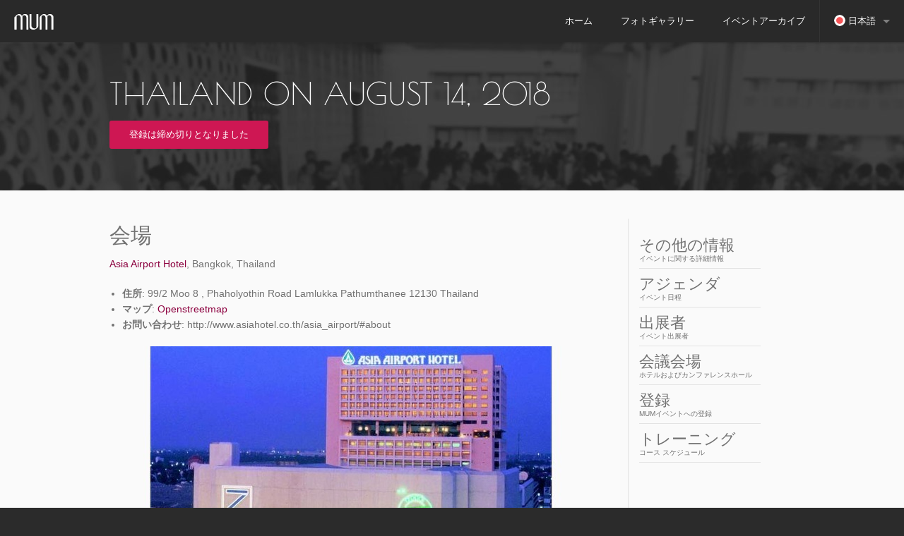

--- FILE ---
content_type: text/html; charset=UTF-8
request_url: https://mum.mikrotik.com/2018/TH/venue/JP
body_size: 4165
content:
<!DOCTYPE html>
<html class="no-js" lang="en">
<head>

<meta charset="utf-8" />
<meta name="viewport" content="width=device-width, initial-scale=1.0" />
<title>MUM - MikroTik User Meeting</title>
<meta property="og:image" content="/new_img/fb_mum.jpg" />
<meta property="og:title" content="MikroTik User Meeting" />
<meta property="og:description" content="MikroTik User Meeting (MUM) is a conference on MikroTik RouterOS software and RouterBoard hardware. Ask questions, listen to presentations, talk with specialists and see interesting technology demos by MikroTik and the users themselves - all here, at the MUM."/>

<link rel="icon" type="image/png" href="/img/favicon.png" />

<link href="https://fonts.googleapis.com/css?family=Oswald" rel="stylesheet" type="text/css">
<link href="https://fonts.googleapis.com/css?family=Poiret+One" rel="stylesheet" type="text/css">
<link rel="stylesheet" href="https://use.typekit.net/cfb3scy.css">

<link rel="stylesheet" href="/new_css/app.css" />
<link rel="stylesheet" href="/new_css/custom.css" />
<link rel="stylesheet" href="/new_css/leaflet.css" />

<script src="/js/jquery-default.js"></script>
<script src="/js/modernizr.js"></script>
<script src="/js/foundation5.min.js"></script>
<script src="/new_js/foundation.magellan.js"></script>

<script type="text/javascript" src="/new_js/leaflet.js"></script>
<script type="text/javascript" src="/new_js/overlap.js"></script>
<script async type="text/javascript" src="/new_js/jquery.sticky.js"></script>
<script async type="text/javascript" src="/new_js/app.js"></script>
<script type="text/javascript">

function PrintElem(elem){ Popup($(elem).html()); }
function Popup(data){
	mywin=window.open('','new div','height=400,width=600');
	mywin.document.write('<html><head><title>my div</title></head><body>'+data+'</body></html>');
	mywin.print();
	mywin.close();
	return true;
}

function scrollToElem(hash) {
	var pos = 60;
	if (typeof hash !== null && $(hash).length !== 0){
		$('html, body').animate({scrollTop: $(hash).offset().top - pos}, 500);
	}
}

$(document).ready(function () {
	$(window).on('load', function () {
		var url = window.location.href;
		if (window.location.hash) {
			var hashz = url.substring(url.indexOf("#"));
		}
		scrollToElem(hashz);
	});
});
</script>
<script type="text/javascript"> <!-- Facebook Pixel Code -->
!function(f,b,e,v,n,t,s)
{if(f.fbq)return;n=f.fbq=function(){n.callMethod?
n.callMethod.apply(n,arguments):n.queue.push(arguments)};
if(!f._fbq)f._fbq=n;n.push=n;n.loaded=!0;n.version='2.0';
n.queue=[];t=b.createElement(e);t.async=!0;
t.src=v;s=b.getElementsByTagName(e)[0];
s.parentNode.insertBefore(t,s)}(window, document,'script',
'https://connect.facebook.net/en_US/fbevents.js');
fbq('init', '1677903502494232');
fbq('track', 'PageView');
</script>
<link type="text/css" rel="stylesheet" href="https://api.tiles.mapbox.com/mapbox-gl-js/v0.23.0/mapbox-gl.css"/><script type="text/javascript" src="https://api.tiles.mapbox.com/mapbox-gl-js/v0.23.0/mapbox-gl.js"></script><link type="text/css" rel="stylesheet" href="/css/leaflet/1.5.1.min.css"/><script type="text/javascript" src="/js/leaflet/1.5.1.min.js"></script>
<noscript>
	<img height="1" width="1" style="display:none" src="https://www.facebook.com/tr?id=1677903502494232&ev=PageView&noscript=1"/>
</noscript>
<!-- End Facebook Pixel Code -->

</head>
<body>


<div style="position:fixed; z-index:999; margin-top:-60px;" data-magellan-expedition=""> 
		<nav class="top-bar" data-topbar role="navigation">
		  <ul style="cursor:pointer; z-index: 9999;" class="title-area">
			<li class="name">
			  <h1><a href="/"><img src="/img/logo.png" alt=""></a></h1>
			</li>
			 <!-- Remove the class "menu-icon" to get rid of menu icon. Take out "Menu" to just have icon alone -->
			<li class="toggle-topbar menu-icon"><a href="#"><span></span></a></li>
			
		  </ul>

		  <section class="top-bar-section">
			<ul class="right">
				<li><a href="/">ホーム</a></li>
				<li><a href="https://mum-gallery.mikrotik.com/" target="_blank">フォトギャラリー</a></li>
				<li><a href="/archive">イベントアーカイブ</a></li>
				<li class="divider"></li><li class="has-dropdown langs"><a href="#"><img src="https://mum.mikrotik.com/img/flags/jp.png" alt="日本語" /> 日本語</a><ul class="dropdown"><li><a href="https://mum.mikrotik.com/2018/TH/venue/ES"><img src="https://mum.mikrotik.com/img/flags/es.png" alt="スペイン語" /> スペイン語</a></li><li><a href="https://mum.mikrotik.com/2018/TH/venue/ID"><img src="https://mum.mikrotik.com/img/flags/id.png" alt="インドネシア語" /> インドネシア語</a></li><li><a href="https://mum.mikrotik.com/2018/TH/venue/RU"><img src="https://mum.mikrotik.com/img/flags/ru.png" alt="ロシア語" /> ロシア語</a></li><li><a href="https://mum.mikrotik.com/2018/TH/venue/EN"><img src="https://mum.mikrotik.com/img/flags/us.png" alt="英語" /> 英語</a></li><li><a href="https://mum.mikrotik.com/2018/TH/venue/PT"><img src="https://mum.mikrotik.com/img/flags/pt.png" alt="ポルトガル語" /> ポルトガル語</a></li><li><a href="https://mum.mikrotik.com/2018/TH/venue/AR"><img src="https://mum.mikrotik.com/img/flags/arab.png" alt="Arabic" /> Arabic</a></li><li><a href="https://mum.mikrotik.com/2018/TH/venue/FR"><img src="https://mum.mikrotik.com/img/flags/fr.png" alt="French" /> French</a></li></ul></li>
			</ul>
		  </section>
		</nav>
	</div>

<div class="fullWidth section_9">
		<div class="holder">
			<div class="row">
				<div class="large-12 columns">
					<h1>Thailand on August 14, 2018</h1>
				</div>
			</div>
			<div class="row">
				<div class="large-12 columns">
					<a href="#" class="button small radius register_mum">登録は締め切りとなりました</a>
				</div>
			</div>
	  	</div>
	</div>


		
			<div class="fullWidth section_10">
		<div class="row mobile_sidebar">
			<div class="large-12 columns show-for-small-only">
				<ul>
					 <li><a href="/2018/TH/info">その他の情報</a></li>
					 <li><a href="/2018/TH/agenda">アジェンダ</a></li>
					 <li><a href="/2018/TH/exhibitors">出展者</a></li>
					 <li><a href="/2018/TH/venue">会議会場</a></li>
					 <li><a href="/2018/TH/register">登録</a></li>
					 <li><a href="https://mikrotik.com/training/">トレーニング</a></li>
					
				</ul>
			</div>		
		</div>
		
		<div class="row">
			<div class="medium-9 columns">
			 <script type="text/javascript">
	$(document).ready(function () {
		let loc = [13.962055, 100.622698];
		let marker_content = '<b><a href=\"http://www.asiahotel.co.th/asia_airport/#about\">Asia Airport Hotel</a></b><br/> 99/2 Moo 8 , Phaholyothin Road Lamlukka Pathumthanee 12130 Thailand ';
		let map = L.map('map').setView(loc, 13);

		// copyright must be included!
		L.tileLayer('https://{s}.tile.openstreetmap.org/{z}/{x}/{y}.png', {
			attribution: '&copy; <a href="https://www.openstreetmap.org/copyright">OpenStreetMap</a> contributors'
		}).addTo(map);

		L.marker(loc).addTo(map)
			.bindPopup(marker_content)
			.openPopup();
	});
</script>

<h2>会場</h2>

<p><a href="http://www.asiahotel.co.th/asia_airport/#about">Asia Airport Hotel</a>, Bangkok, Thailand</p>

<ul>
	<li><b>住所</b>: 99/2 Moo 8 , Phaholyothin Road Lamlukka Pathumthanee 12130 Thailand</li>
	<li><b>マップ</b>: <a href="https://www.openstreetmap.org/?mlat=13.962055&mlon=100.622698#map=18/13.962055/100.622698">Openstreetmap</a></li>
	<li><b>お問い合わせ</b>: http://www.asiahotel.co.th/asia_airport/#about</li>
</ul>


<p><img src="https://i.mt.lv/cdn/mum_hotels/d3b0a9a0d65852cf1882215276665d3823f20807.jpg" /></p>


<div id='map'></div>


	<h2>宿泊</h2>
	<p><a href="http://www.asiahotel.co.th/asia_airport/#about">Asia Airport Hotel</a>, Bangkok, Thailand.</p>
	<p>
	We have negotiated special accommodation room rate for MUM Thailand 2018 attendees:
<br>
Executive room (Single or Twin) breakfast included - 72 USD room/night. 
<br>
Premier room (Single or Twin) breakfast included - 100 USD room/night.
<br>
<br>
Please contact hotel to reserve the room for your staying.
	</p>


 
			</div>
			<div class="medium-3 columns move">
				<div class="sidebar">
					<a  href="/2018/TH/info">その他の情報<div>イベントに関する詳細情報</div></a>
					<a  href="/2018/TH/agenda">アジェンダ<div>イベント日程</div></a>
					<a  href="/2018/TH/exhibitors">出展者<div>イベント出展者</div></a>
					<a  href="/2018/TH/venue">会議会場<div>ホテルおよびカンファレンスホール</div></a>
					<a  href="/2018/TH/register">登録<div>MUMイベントへの登録</div></a>
					<a  target ="_blank"  href="https://mikrotik.com/training/">トレーニング<div>コース スケジュール</div></a>
					
				</div>	
			</div>
		</div>
	</div>
		
		
<div class="fullWidth section_8">
			<footer>
				<div class="row">
					<div class="small-4 medium-2 columns">
						<h2>MikroTik</h2>
						<ul>
							<li><a href="http://www.mikrotik.com/">ホーム</a></li>
							<li><a href="http://www.mikrotik.com/aboutus">企業情報</a></li>
							<li><a href="http://www.mikrotik.com/ourcustomers.php">顧客</a></li>
							<li><a href="http://www.mikrotik.com/jobs">採用情報</a></li>
						</ul>
					</div>
					<div class="small-4 medium-2 columns">
						<h2>サポートを受ける</h2>
						<ul>
							<li><a href="http://www.mikrotik.com/support">サポートを受ける</a></li>
							<li><a href="http://forum.mikrotik.com/">フォーラム</a></li>
							<li><a href="http://wiki.mikrotik.com/wiki/Main_Page">Wiki</a></li>
							<li><a href="http://www.mikrotik.com/documentation">ドキュメンテーション</a></li>
							</ul>
					</div>
					<div class="small-4 medium-2 columns">
						<h2>その他</h2>
						<ul>
							<li><a href="http://routerboard.com/" target="_blank">RouterBoard</a></li>
							<li><a href="http://mum.mikrotik.com/" target="_blank">MUM</a></li>
							<li><a href="http://designs.mikrotik.com/" target="_blank">デザイン</a></li>
							<li><a href="https://www.youtube.com/user/mikrotikrouter/videos" target="_blank">YouTube</a></li>

					</ul>
					</div>
					<div class="small-12 medium-5 columns fl">
						<h2>ニュースレターにサインアップする</h2>
						<p>サインアップすると、RouterOS の新しいバージョン リリースに関する通知やその他の役立つ情報を受け取ることができます！ </p>
					  <div class="row collapse">
							<div class="large-12 columns end">
							 	<a href="//mikrotik.com/notifications" target="_blank"  class="button postfix subscr">Subscribe!</a>
							</div>
						  </div>

					<div class="row collapse"><div class="small-12 columns"><div id="message" style="display:none;" data-alert class="alert-box radius error"><a href="#" class="close">$times;</a></div></div></div>
					</div>
				</div>

				<div class="row">
					<div class="large-12 column"><hr /></div>
					<div class="small-4 medium-6  large-2 columns">
						<a href="#"><img src="/new_img/logo_white.png" alt="" /></a>
					</div>
					<div class="small-8 medium-6 large-2 columns text-right">
						<ul class="footer_soc">
							<li><a href="mailto:sales@mikrotik.com"><img class="rotate_s" src="/img/mail.png" alt=""></a></li>
							<li><a href="http://facebook.com/mikrotik"><img class="rotate_s" src="/img/facebook.png" alt=""></a></li>
							<li><a href="http://twitter.com/mikrotik_com"><img class="rotate_s" src="/img/twitter.png" alt=""></a></li>
						</ul>
					</div>
                    <div class="large-12 column show-for-medium-down"><hr/></div>
                    <div class="large-5 columns text-right">
                        <p style="margin:0; display:inline-block; padding-right: 15px;">MikroTik app</p>
                        <a href="https://itunes.apple.com/app/id1323064830" target="_blank"><img style="width:120px" src="/img/mt/v2/apple_outline.svg" alt="ios" /></a>
                        <a href="https://play.google.com/store/apps/details?id=com.mikrotik.android.tikapp" target="_blank"><img style="width:120px" src="/img/mt/v2/android_outline.svg" alt="anroid" /></a>
                    </div>
				</div>
	  	</footer>
	</div>

		

	

</body>
</html>


--- FILE ---
content_type: text/css
request_url: https://mum.mikrotik.com/new_css/custom.css
body_size: 4250
content:
@media print {
	 footer {display: none}
	 .top-bar-section {display: none}
	.sidebar {display: none}
	.mobile_sidebar  {display: none}
	.register_mum {display: none}
	img {width: 80%}
	.columns {width: 100%; display: block;}
	.dataTables_wrapper {width: 100% !important;}
	.remove_on_print {display: none; !important;}
}

.select2-selection {
	border: 1px solid #ccc !important;
	border-radius: 3px !important;
	padding: 0.1rem !important;
	height: 37px !important;
	font-size: 14px !important;
}

.select2-selection__rendered {
	line-height: 32px !important;
}

.select2-selection__arrow {
	height: 34px !important;
}

.input_error {
	background-color: #FFE9E9 !important;
}
.max-width {
	width: 100% !important;
}

/* Small screens */
@media only screen {
	.tk-myriad-pro {font-family: myriad-pro, sans-serif;}
    h1, h2, h3, h4, h4, h6 {font-family: 'Open Sans', arial, sans-serif;}
    .holder .large-12 h1 {text-transform:uppercase}
	ul {font-size:14px;}
	*:focus{outline:none}
	body {font-family: arial, sans-serif; background: #2b2b2b; padding-top:60px;}
	body, html {height:100%}
	a {-webkit-transition: color 0.2s ease-in-out;-moz-transition: color 0.2s ease-in-out;-ms-transition: color 0.2s ease-in-out;-o-transition: color 0.2s ease-in-out;transition: color 0.2s ease-in-out;}
	.section_1 h1 { font-size: 4em; line-height:60px;}
	.section_1 {background: #222222 none no-repeat center bottom;}

	.langs a img {margin-top:-3px; width: 16px;}

	/* div gap bug fix */
	.section_1 {margin-top:-2px}
	.light {font-weight:100;}
	.semibold {font-weight:600;}
	.fullWidth { width: 100%; margin-left: auto; margin-right: auto; max-width: initial;}
	.section_1, .section_1 a, .section_1 h1, .section_1 h3 { color:white; }
	[data-magellan-expedition], [data-magellan-expedition-clone] { padding:0; }
	.section_5, .section_6 {color:#dfdfdf; padding-bottom:45px;}
	.section_5 {background-image: url(/new_img/pat.png)}
	.section_5 p {font-size:1em; line-height:22px;}
	.section_5 h1, .section_6 h1 {color:#dfdfdf; font-size:4em; margin-top:12px; margin-left:-2px }
	.section_6 {background: url(/new_img/bg.jpg) no-repeat center; background-size: cover;}
	.event_wrap div {font-size:1em;}
	.event_wrap div:first-child {font-size:1.750em;	line-height:30px;}
	.event_wrap div:last-child {padding-left:2px; padding-right:11px; line-height:18px; margin-top: 3px;}
	.event_wrap {float:left; padding-top:0px;}
	.arrow1 {background:url(/new_img/arrow.png) no-repeat center; height:110px; width:14px; float:right}
	.e1 a, .e2 a {display:block; height:110px;}
	.fade{-webkit-transition: background 0.3s ease-in-out; -moz-transition: background 0.3s ease-in-out; -ms-transition: background 0.3s ease-in-out; -o-transition: background 0.3s ease-in-out; transition: background 0.3s ease-in-out;}
	.e1 {background:#7e0039;}
	.e1:hover, .e2:hover {background: #b40051}


    .live {background: #a60f48 url(../img/live2x.jpg) no-repeat top right !important; background-size:86px 32px !important}
    .live:hover {background: #b20d4b url(../img/live2x.jpg) no-repeat top right !important; background-size:86px 32px !important}


	.e2 {background:#8c003f;}
	.other_events.show-for-small-up .small_event {background:#222222; padding-left:17px; height:70px; width:100%; display:block; padding-right:15px;}
	.other_events.show-for-small-up .small_event:nth-child(odd) {background:#191919}
	.other_events.show-for-small-up .small_event:hover {background:#343434;}
	.other_events.show-for-small-up .small_event .small_event_wrap div:first-child {font-size:1.625em; line-height:24px; padding-top:14px;}
	.other_events.show-for-small-up .small_event .small_event_wrap div:last-child {padding-left:1px;}
	.small_event_wrap {float:left;}
	.small_event .arrow1 {height:70px;}
	#show_events {color:white; font-size:1.6em; padding-top:35px; height:90px; cursor: pointer; line-height: 20px; background:#191919;}
	#show_events:hover {background:#212121;}
	#more_events {display: none;}
	.top-bar {margin-top:-1px}
	a.videos {background: #cd2642 url(/new_img/you.png) no-repeat center 20px; }
	a.videos:hover {background: #e13451 url(/new_img/you.png) no-repeat center 20px; }
	a.slides {background: #a92763 url(/new_img/slides.png) no-repeat center 40px;}
	a.slides:hover {background: #c72c74 url(/new_img/slides.png) no-repeat center 40px}
	a.galleries {background: #8f2b9b url(/new_img/photos.png) no-repeat center 50px; margin-bottom:0 !important}
	a.galleries:hover {background: #b151bd url(/new_img/photos.png) no-repeat center 50px; margin-bottom:0 !important}
	.section_6 a {display:block; color:white; font-size:1.5em; text-align:center; padding:200px 15px 30px 15px; line-height:24px; margin-bottom:15px;}
	.section_7 {background: url(/new_img/map.jpg) center; height:450px}
	.section_7 .subsec {background: url(/new_img/tr_69.png); color: #262626; position: absolute; z-index: 6; margin-top:30px; padding-left:15px; padding-right:15px;}
	.section_7 .subsec h1 {color:#dfdfdf; font-size:4em; margin-top:12px; margin-left:-2px; text-transform: uppercase}
	.section_7 .subsec p {color:#dfdfdf; line-height:20px; font-size:0.875em}
	.section_7 .subsec a {color:#dfdfdf; line-height:20px; width:100%;}
	#Xmap {z-index:1; width:100%; height:430px}
	.archive-btn {background: #a92763}
	.archive-btn:hover {background: #c72c74}
	.subsec .button {width:100%;}
	footer {padding-top:40px; padding-bottom:24px;}
	footer h2, footer p {color:white; font-size:0.875em; line-height:18px}
	footer h2 {font-size:1.2em; line-height:24px; padding-bottom:0; font-family: 'Oswald', sans-serif; text-transform:uppercase}
	footer a, footer p {color:#A2A2A2; }
	footer a:hover {color:white}
	footer ul {list-style: none; margin:0; font-size:0.875em;}
	.footer_soc li {display:inline}
	.footer_soc {margin-top:8px}
	.rotate_s{-webkit-transition-duration: 0.3s; -moz-transition-duration: 0.3s;-o-transition-duration: 0.3s;transition-duration: 0.3s;-webkit-transition-property: -webkit-transform;-moz-transition-property: -moz-transform;-o-transition-property: -o-transform;transition-property: transform;   overflow:hidden;}
	.rotate_s:hover{-webkit-transform:rotate(15deg);-moz-transform:rotate(15deg);-o-transform:rotate(15deg);}
	footer hr {height:1px; border-color: #3a3a3a;}
	.subscr_input {background-color:#2a2a2a !important; color:#A2A2A2 !important; border-color: #8c003f !important;}
	.subscr_input:focus {outline:0px none; -webkit-box-shadow:none !important;  -moz-box-shadow:none !important; box-shadow:none !important;}
	.fl{margin-top:30px;}

	.mod ul li {font-size: 0.775em}
	.mod ul {list-style: none; margin-left:0}
	.mod h2 {font-size: 1em; font-weight:bold; color:white}
	.mod a {color:#A2A2A2}
	.mod a:hover {color:white}
	.mod {background:#262626; border:0;}
	.play {position:absolute; margin-left:116px; margin-top:-182px; color:white; font-size:2.2em}
	.mum_img {opacity: 0.8; filter: alpha(opacity=80);}
	.videof {padding:0; border:0; background:black;}
	.section_9 {background: url(/new_img/mum_reg.jpg) repeat-x; height:210px; display:table}
	.section_9 .holder {display: table-cell; vertical-align: middle;}
	.section_9 h1 {color:white; font-family: 'Poiret One', arial;}
	.register_mum, .register_mum2 {background:#ce1753; padding-top:0.85em !important; padding-bottom: 0.85em !important; min-width:100%}
	.register_mum:hover, .register_mum2:hover {background:#b31448;}
	.register_mum2 {background:#4B4B4B;}
	.section_10 {background: #FAFAFA; color:#727272; padding-top:0; padding-bottom:50px }
	.section_11 {background: #e7e7e7; color:#727272; padding-top:0; padding-bottom:50px }
	.section_10 p, .section_10 ul, .section_10 ol, .section_10 dl {background: #FAFAFA; font-size:0.875em}
	.section_10 h2, .section_10 h5 {color:#727272;}
	.section_10 h5 {padding-top:15px;}
	.th {background: white;}
	.exhibs li {font-size:12px; text-align: center}
	.section_11 p {background: #e7e7e7; font-size:0.875em}
	.section_11 h2 {color:#e7e7e7;}
	.sidebar {margin-top:16px; float:left;}
	.sidebar a {display:block; border-bottom:1px solid #e3e3e3; padding-top:12px; padding-bottom:8px; padding-right:12px; font-size:1.375em; line-height:20px; color:#727272}
	.sidebar a:hover { color:#3d3d3d}
	.sidebar div {font-size: 0.438em; line-height:10px; padding-top:4px}
	.move {position:absolute; z-index:-1; position:fixed; left:99999px;}
	.mobile_sidebar .large-12 {padding:0;}
	.mobile_sidebar ul {list-style:none; margin: 0 0 26px 0; background:#2a2a2a;}
	.mobile_sidebar li {font-size: 0.875em; background:#2d2d2d;}
	.mobile_sidebar li:nth-child(even) {background:#303030;}
	.mobile_sidebar li a {display:block; padding:14px 15px;  color:white;}
	.mobile_sidebar li a:hover {background: #424242}
	table {border-spacing:0;}
	td {border-top: 1px solid #dedede}
	td a {color:#af527c}
	.reg h4 {color:#6a6a6a; font-size:1.25em; margin-top:20px; margin-bottom:20px; padding-bottom:20px; border-bottom: 1px solid #d8d8d8; }
    .reg h2 {border-bottom: 1px solid #d8d8d8; padding-bottom:20px; margin-bottom: 40px;  margin-top:20px;}
	label {color:#727272;}
	.present {display:none}
	table.overview {width:100%; margin-top:40px}
	table.overview tbody td {background: #fafafa}
	table.overview thead th {background: #f0f0f0; color:#606060; font-weight:bold; border:0}
	table.overview thead {background: #f0f0f0;}
	table.overview tbody tr:first-child td {border:0;}
	.events .row > div a { color:white;}
	.events .row > .large-3 {background:#313131;}
	.events .row > .large-3:nth-child(odd) {background:#3d3d3d}
	.events .row > .large-3:hover {background:#b40051;}
	.all {padding-top: 20px; padding-bottom: 0}
	.nice {padding:0 15px}
    	.section_1 .title {padding: 30px 0 20px 15px}

	.top-bar-section > ul > .divider {    border-right: solid 1px rgba(51, 51, 51, 0.8);}
	[data-magellan-expedition]{background:transparent}
	.top-bar-section .divider {    border-top: solid 1px rgba(41, 41, 41, 0.8);}




    .languages li {margin-left: 4px}
    .languages li a img {width:40px}
    .languages {margin-left:0; margin-top:44px}
    .pay {background: #8c003f;}

    section:after { content: "."; display: block; height: 0; clear: both; visibility: hidden; }

    .section .zelect {
      display: inline-block;
      background-color: white;
      min-width: 300px;
      cursor: pointer;
      line-height: 36px;
      border: 1px solid #dbdece;
      border-radius: 6px;
      position: relative;
    }
    .section .zelected {
      font-weight: bold;
      padding-left: 10px;
    }
    .section .zelected.placeholder {
      color: #999f82;
    }
    .section .zelected:hover {
      border-color: #c0c4ab;
      box-shadow: inset 0px 5px 8px -6px #dbdece;
    }
   .section .zelect.open {
      border-bottom-left-radius: 0;
      border-bottom-right-radius: 0;
    }
    .section .dropdown {
      background-color: white;
      border-bottom-left-radius: 5px;
      border-bottom-right-radius: 5px;
      border: 1px solid #dbdece;
      border-top: none;
      position: absolute;
      left:-1px;
      right:-1px;
      top: 36px;
      z-index: 2;
      padding: 3px 5px 3px 3px;
    }
    .section .dropdown input {
      font-family: sans-serif;
      outline: none;
      font-size: 14px;
      border-radius: 4px;
      border: 1px solid #dbdece;
      box-sizing: border-box;
      width: 100%;
      padding: 7px 0 7px 10px;
    }
    .section .dropdown ol {
      padding: 0;
      margin: 3px 0 0 0;
      list-style-type: none;
      max-height: 150px;
      overflow-y: scroll;
    }
    .section .dropdown li {
      padding-left: 10px;
    }
    .section .dropdown li.current {
      background-color: #e9ebe1;
    }
    .section .dropdown .no-results {
      margin-left: 10px;
    }

    .userc48{
		background: #b8d1f3 !important;
	}

	.userc8{
		background: #e8b3b0 !important;
	}
	.trainer{
		background: #000000 !important;
	}
	.presenter{
		background: #b9eff9 !important;
	}


	.newadded{
		background: #00ff99 !important;
	}
	/* mapbox map */

	#map { display: block; width:100%; height: 300px}
	.mapboxgl-popup {
        max-width: 400px;
        font: 12px/20px Arial, Helvetica, sans-serif;
    }

   .marker {
    display: block;
    border: none;
    border-radius: 50%;
    cursor: pointer;
    padding: 0;
    background-size: 100%;
	}

    .e1 a, .e2 a {display: table-cell; vertical-align: middle;}
	.e1 { display: table;}

	.e2 { display: table;}
.other_events .swrap {display: table; width:50%; float: left;}
.other_events.show-for-large-up .small_event {display:table-cell !important; vertical-align:middle; padding-left:15px; padding-right:15px; padding-top:0 !important; float:none !important}
 .loader {

    border: 3px solid #f3f3f3;
    border-radius: 50%;
    border-top: 3px solid #009688;
    width: 50px !important;
    height: 50px !important;
    margin: auto !important;
    -webkit-animation: spin 2s linear infinite;
    animation: spin 2s linear infinite;
  }

  @-webkit-keyframes spin {
    0% { -webkit-transform: rotate(0deg); }
    100% { -webkit-transform: rotate(360deg); }
  }

  @keyframes spin {
    0% { transform: rotate(0deg); }
    100% { transform: rotate(360deg); }
  }


    .reg-option {background-color: #e9e9e9; border:1px solid #e5e5e5; padding:10px; margin-bottom: 10px; -webkit-border-radius:3px; border-radius: 3px;}
    .reg-option .register_mum2 {min-width:inherit}
    .reg-option-txt {font-size: 12px; padding: 20px 10px;}
    .reg-option-icon {margin-top: 15px;}
    .reg-option-icon img {width:58px;}
}
/* Define mobile styles */




/* min-width 641px, medium screens */
@media only screen and (min-width: 40.063em) {

    .languages {float:right; margin-bottom:0;}
    .languages li a img {width:30px}

	.top-bar {margin-top:0px}
	a.videos {background: #cd2642 url(/new_img/you.png) no-repeat center 50px; }
	a.slides {background: #a92763 url(/new_img/slides.png) no-repeat center 70px;}
	a.galleries {background: #8f2b9b url(/new_img/photos.png) no-repeat center 80px;}
	.section_6 a {display:block; color:white; font-size:1.5em; height:340px; text-align:center; padding:264px 15px 0 15px; line-height:24px; margin:0;}

	.section_7 {min-height:700px; background:#222222}
	.section_7 .subsec {background: url(/new_img/tr_69.png); color: #262626; position: absolute; z-index: 6; margin-top:30px; padding-left:15px; padding-right:15px;}
	.section_7 .subsec a {width:auto;}
	.section_6 {padding-bottom:75px;}

	.section_1 h1, .section_5 h1, .section_6 h1, .section_7 .subsec h1 {font-size:4.5em;}
	#Xmap {min-height:700px}
	.subsec .button {width:auto;}
	.fl{margin-top:0;}
	.move {position:static;}
	.section_10 {padding-top:40px;}
	.section_10 .medium-9 {border-right:1px solid #e3e3e3;}
	.section_11 {padding-top:40px;}
	.section_11 .medium-9 {border-right:1px solid #e3e3e3;}
	.reg h2 {margin-top:40px;}
	.register_mum, .register_mum2 {min-width:220px;}
	#reg_offer a {margin-right:20px;}
	.all {padding-top: 20px; padding-bottom:0}
}



/* min-width 641px and max-width 1024px, use when QAing tablet-only issues */
@media only screen and (min-width: 64.063em) {


}

/* min-width 1025px, large screens */
@media only screen and (min-width: 64.063em) {

	.section_1 h1 {font-size: 3.875em;}
	.section_1 {padding-bottom: 150px;}
    .section_1 .title {padding: 90px 0 70px 0}
	.section_1 {margin-top:0}
	.section_1 {background: #a3004a url(/new_img/top_bg.jpg) no-repeat center bottom; background-size: cover}
	.event_wrap {padding-top:0px; }
	.arrow1 {display: none}
	.e1 a, .e2 a {height:120px; overflow:hidden}
    .e1 {background: url(/new_img/calendar_bg.png); background-position:500px 0}
    .e2 {background: url(/new_img/calendar_bg.png); background-position:0px 0}
    .e1:first-child {background: #a60f48}
    .e1:first-child:hover {background: #b20d4b}



    .e1:hover, .e2:hover {background: url(/new_img/calendar_bg.png); background-position:250px 0}

	.other_events.show-for-large-up .swrap:nth-child(odd) .small_event {background:rgba(45,45,45,0.78); background-position:0 -120px}
	.other_events.show-for-large-up:nth-child(even) .swrap:nth-child(odd) .small_event:hover, .other_events.show-for-large-up:nth-child(even) .swrap:nth-child(even) .small_event:hover, .other_events.show-for-large-up .swrap .small_event:hover {background:rgba(35,35,35,0.85);}
	.other_events.show-for-large-up .small_event {background:rgba(35,35,35,0.78); height:80px; width:50%; float:left; display:block; padding-left:15px; padding-right:15px; padding-top: 29px;}
	.other_events.show-for-large-up .small_event div:first-child {font-size:0.938em; line-height:12px; font-weight:600}
	.other_events.show-for-large-up .small_event .light {font-size:0.75em; line-height:14px}
	.other_events.show-for-large-up:nth-child(even) .swrap:nth-child(even) .small_event {background: rgba(45,45,45,0.78);}
	.other_events.show-for-large-up:nth-child(even) .swrap:nth-child(odd) .small_event {background: rgba(35,35,35,0.78);}
	.section_5 h1, .section_6 h1 { margin-top:36px;}
	#reg_offer p {text-align:left}
	.all {padding-top: 40px; padding-bottom:50px;}
	.nice {padding:0 0}
}



/* min-width 1025px and max-width 1440px, use when QAing large screen-only issues */
@media only screen and (min-width: 64.063em) and (max-width: 90em) {



}




/* min-width 1441px, xlarge screens */
@media only screen and (min-width: 90.063em) {

	.section_1 h1 {font-size: 3.875em;}


}


/* min-width 1441px and max-width 1920px, use when QAing xlarge screen-only issues */
@media only screen and (min-width: 90.063em) and (max-width: 120em) {


}


 /* min-width 1921px, xxlarge screens */
@media only screen and (min-width: 120.063em) {



}


--- FILE ---
content_type: text/css
request_url: https://mum.mikrotik.com/new_css/leaflet.css
body_size: 3085
content:
/* required styles */

.leaflet-pane,
.leaflet-tile,
.leaflet-marker-icon,
.leaflet-marker-shadow,
.leaflet-tile-container,
.leaflet-pane > svg,
.leaflet-pane > canvas,
.leaflet-zoom-box,
.leaflet-image-layer,
.leaflet-layer {
	position: absolute;
	left: 0;
	top: 0;
}
.leaflet-container {
	overflow: hidden;
}
.leaflet-tile,
.leaflet-marker-icon,
.leaflet-marker-shadow {
	-webkit-user-select: none;
	-moz-user-select: none;
	user-select: none;
	-webkit-user-drag: none;
}
/* Safari renders non-retina tile on retina better with this, but Chrome is worse */
.leaflet-safari .leaflet-tile {
	image-rendering: -webkit-optimize-contrast;
}
/* hack that prevents hw layers "stretching" when loading new tiles */
.leaflet-safari .leaflet-tile-container {
	width: 1600px;
	height: 1600px;
	-webkit-transform-origin: 0 0;
}
.leaflet-marker-icon,
.leaflet-marker-shadow {
	display: block;
}
/* .leaflet-container svg: reset svg max-width decleration shipped in Joomla! (joomla.org) 3.x */
/* .leaflet-container img: map is broken in FF if you have max-width: 100% on tiles */
.leaflet-container .leaflet-overlay-pane svg,
.leaflet-container .leaflet-marker-pane img,
.leaflet-container .leaflet-shadow-pane img,
.leaflet-container .leaflet-tile-pane img,
.leaflet-container img.leaflet-image-layer {
	max-width: none !important;
}

.leaflet-container.leaflet-touch-zoom {
	-ms-touch-action: pan-x pan-y;
	touch-action: pan-x pan-y;
}
.leaflet-container.leaflet-touch-drag {
	-ms-touch-action: pinch-zoom;
}
.leaflet-container.leaflet-touch-drag.leaflet-touch-zoom {
	-ms-touch-action: none;
	touch-action: none;
}
.leaflet-container {
	-webkit-tap-highlight-color: transparent;
}
.leaflet-container a {
	-webkit-tap-highlight-color: rgba(51, 181, 229, 0.4);
}
.leaflet-tile {
	filter: inherit;
	visibility: hidden;
}
.leaflet-tile-loaded {
	visibility: inherit;
}
.leaflet-zoom-box {
	width: 0;
	height: 0;
	-moz-box-sizing: border-box;
	box-sizing: border-box;
	z-index: 800;
}
/* workaround for https://bugzilla.mozilla.org/show_bug.cgi?id=888319 */
.leaflet-overlay-pane svg {
	-moz-user-select: none;
}

.leaflet-pane         { z-index: 400; }

.leaflet-tile-pane    { z-index: 200; }
.leaflet-overlay-pane { z-index: 400; }
.leaflet-shadow-pane  { z-index: 500; }
.leaflet-marker-pane  { z-index: 600; }
.leaflet-tooltip-pane   { z-index: 650; }
.leaflet-popup-pane   { z-index: 700; }

.leaflet-map-pane canvas { z-index: 100; }
.leaflet-map-pane svg    { z-index: 200; }

.leaflet-vml-shape {
	width: 1px;
	height: 1px;
}
.lvml {
	behavior: url(#default#VML);
	display: inline-block;
	position: absolute;
}


/* control positioning */

.leaflet-control {
	position: relative;
	z-index: 800;
	pointer-events: visiblePainted; /* IE 9-10 doesn't have auto */
	pointer-events: auto;
}
.leaflet-top,
.leaflet-bottom {
	position: absolute;
	z-index: 1000;
	pointer-events: none;
}
.leaflet-top {
	top: 0;
}
.leaflet-right {
	right: 0;
}
.leaflet-bottom {
	bottom: 0;
}
.leaflet-left {
	left: 0;
}
.leaflet-control {
	float: left;
	clear: both;
}
.leaflet-right .leaflet-control {
	float: right;
}
.leaflet-top .leaflet-control {
	margin-top: 10px;
}
.leaflet-bottom .leaflet-control {
	margin-bottom: 10px;
}
.leaflet-left .leaflet-control {
	margin-left: 10px;
}
.leaflet-right .leaflet-control {
	margin-right: 10px;
}


/* zoom and fade animations */

.leaflet-fade-anim .leaflet-tile {
	will-change: opacity;
}
.leaflet-fade-anim .leaflet-popup {
	opacity: 0;
	-webkit-transition: opacity 0.2s linear;
	-moz-transition: opacity 0.2s linear;
	-o-transition: opacity 0.2s linear;
	transition: opacity 0.2s linear;
}
.leaflet-fade-anim .leaflet-map-pane .leaflet-popup {
	opacity: 1;
}
.leaflet-zoom-animated {
	-webkit-transform-origin: 0 0;
	-ms-transform-origin: 0 0;
	transform-origin: 0 0;
}
.leaflet-zoom-anim .leaflet-zoom-animated {
	will-change: transform;
}
.leaflet-zoom-anim .leaflet-zoom-animated {
	-webkit-transition: -webkit-transform 0.25s cubic-bezier(0,0,0.25,1);
	-moz-transition:    -moz-transform 0.25s cubic-bezier(0,0,0.25,1);
	-o-transition:      -o-transform 0.25s cubic-bezier(0,0,0.25,1);
	transition:         transform 0.25s cubic-bezier(0,0,0.25,1);
}
.leaflet-zoom-anim .leaflet-tile,
.leaflet-pan-anim .leaflet-tile {
	-webkit-transition: none;
	-moz-transition: none;
	-o-transition: none;
	transition: none;
}

.leaflet-zoom-anim .leaflet-zoom-hide {
	visibility: hidden;
}


/* cursors */

.leaflet-interactive {
	cursor: pointer;
}
.leaflet-grab {
	cursor: -webkit-grab;
	cursor:    -moz-grab;
}
.leaflet-crosshair,
.leaflet-crosshair .leaflet-interactive {
	cursor: crosshair;
}
.leaflet-popup-pane,
.leaflet-control {
	cursor: auto;
}
.leaflet-dragging .leaflet-grab,
.leaflet-dragging .leaflet-grab .leaflet-interactive,
.leaflet-dragging .leaflet-marker-draggable {
	cursor: move;
	cursor: -webkit-grabbing;
	cursor:    -moz-grabbing;
}

/* marker & overlays interactivity */
.leaflet-marker-icon,
.leaflet-marker-shadow,
.leaflet-image-layer,
.leaflet-pane > svg path,
.leaflet-tile-container {
	pointer-events: none;
}

.leaflet-marker-icon.leaflet-interactive,
.leaflet-image-layer.leaflet-interactive,
.leaflet-pane > svg path.leaflet-interactive {
	pointer-events: visiblePainted; /* IE 9-10 doesn't have auto */
	pointer-events: auto;
}

/* visual tweaks */

.leaflet-container {
	background: #ddd;
	outline: 0;
}
.leaflet-container a {
	color: #0078A8;
}
.leaflet-container a.leaflet-active {
	outline: 2px solid orange;
}
.leaflet-zoom-box {
	border: 2px dotted #38f;
	background: rgba(255,255,255,0.5);
}


/* general typography */
.leaflet-container {
	font: 12px/1.5 "Helvetica Neue", Arial, Helvetica, sans-serif;
}


/* general toolbar styles */

.leaflet-bar {
	box-shadow: 0 1px 5px rgba(0,0,0,0.65);
	border-radius: 4px;
}
.leaflet-bar a,
.leaflet-bar a:hover {
	background-color: #fff;
	border-bottom: 1px solid #ccc;
	width: 26px;
	height: 26px;
	line-height: 26px;
	display: block;
	text-align: center;
	text-decoration: none;
	color: black;
}
.leaflet-bar a,
.leaflet-control-layers-toggle {
	background-position: 50% 50%;
	background-repeat: no-repeat;
	display: block;
}
.leaflet-bar a:hover {
	background-color: #f4f4f4;
}
.leaflet-bar a:first-child {
	border-top-left-radius: 4px;
	border-top-right-radius: 4px;
}
.leaflet-bar a:last-child {
	border-bottom-left-radius: 4px;
	border-bottom-right-radius: 4px;
	border-bottom: none;
}
.leaflet-bar a.leaflet-disabled {
	cursor: default;
	background-color: #f4f4f4;
	color: #bbb;
}

.leaflet-touch .leaflet-bar a {
	width: 30px;
	height: 30px;
	line-height: 30px;
}
.leaflet-touch .leaflet-bar a:first-child {
	border-top-left-radius: 2px;
	border-top-right-radius: 2px;
}
.leaflet-touch .leaflet-bar a:last-child {
	border-bottom-left-radius: 2px;
	border-bottom-right-radius: 2px;
}

/* zoom control */

.leaflet-control-zoom-in,
.leaflet-control-zoom-out {
	font: bold 18px 'Lucida Console', Monaco, monospace;
	text-indent: 1px;
}

.leaflet-touch .leaflet-control-zoom-in, .leaflet-touch .leaflet-control-zoom-out  {
	font-size: 22px;
}


/* layers control */

.leaflet-control-layers {
	box-shadow: 0 1px 5px rgba(0,0,0,0.4);
	background: #fff;
	border-radius: 5px;
}
.leaflet-control-layers-toggle {
	background-image: url(images/layers.png);
	width: 36px;
	height: 36px;
}
.leaflet-retina .leaflet-control-layers-toggle {
	background-image: url(images/layers-2x.png);
	background-size: 26px 26px;
}
.leaflet-touch .leaflet-control-layers-toggle {
	width: 44px;
	height: 44px;
}
.leaflet-control-layers .leaflet-control-layers-list,
.leaflet-control-layers-expanded .leaflet-control-layers-toggle {
	display: none;
}
.leaflet-control-layers-expanded .leaflet-control-layers-list {
	display: block;
	position: relative;
}
.leaflet-control-layers-expanded {
	padding: 6px 10px 6px 6px;
	color: #333;
	background: #fff;
}
.leaflet-control-layers-scrollbar {
	overflow-y: scroll;
	overflow-x: hidden;
	padding-right: 5px;
}
.leaflet-control-layers-selector {
	margin-top: 2px;
	position: relative;
	top: 1px;
}
.leaflet-control-layers label {
	display: block;
}
.leaflet-control-layers-separator {
	height: 0;
	border-top: 1px solid #ddd;
	margin: 5px -10px 5px -6px;
}

/* Default icon URLs */
.leaflet-default-icon-path {
	background-image: url(images/marker-icon.png);
}


/* attribution and scale controls */

.leaflet-container .leaflet-control-attribution {
	background: #fff;
	background: rgba(255, 255, 255, 0.7);
	margin: 0;
}
.leaflet-control-attribution,
.leaflet-control-scale-line {
	padding: 0 5px;
	color: #333;
}
.leaflet-control-attribution a {
	text-decoration: none;
}
.leaflet-control-attribution a:hover {
	text-decoration: underline;
}
.leaflet-container .leaflet-control-attribution,
.leaflet-container .leaflet-control-scale {
	font-size: 11px;
}
.leaflet-left .leaflet-control-scale {
	margin-left: 5px;
}
.leaflet-bottom .leaflet-control-scale {
	margin-bottom: 5px;
}
.leaflet-control-scale-line {
	border: 2px solid #777;
	border-top: none;
	line-height: 1.1;
	padding: 2px 5px 1px;
	font-size: 11px;
	white-space: nowrap;
	overflow: hidden;
	-moz-box-sizing: border-box;
	box-sizing: border-box;

	background: #fff;
	background: rgba(255, 255, 255, 0.5);
}
.leaflet-control-scale-line:not(:first-child) {
	border-top: 2px solid #777;
	border-bottom: none;
	margin-top: -2px;
}
.leaflet-control-scale-line:not(:first-child):not(:last-child) {
	border-bottom: 2px solid #777;
}

.leaflet-touch .leaflet-control-attribution,
.leaflet-touch .leaflet-control-layers,
.leaflet-touch .leaflet-bar {
	box-shadow: none;
}
.leaflet-touch .leaflet-control-layers,
.leaflet-touch .leaflet-bar {
	border: 2px solid rgba(0,0,0,0.2);
	background-clip: padding-box;
}


/* popup */

.leaflet-popup {
	position: absolute;
	text-align: center;
	margin-bottom: 20px;
}
.leaflet-popup-content-wrapper {
	padding: 1px;
	text-align: left;
	border-radius: 12px;
}
.leaflet-popup-content {
	margin: 13px 19px;
	line-height: 1.4;
}
.leaflet-popup-content p {
	margin: 18px 0;
}
.leaflet-popup-tip-container {
	width: 40px;
	height: 20px;
	position: absolute;
	left: 50%;
	margin-left: -20px;
	overflow: hidden;
	pointer-events: none;
}
.leaflet-popup-tip {
	width: 17px;
	height: 17px;
	padding: 1px;

	margin: -10px auto 0;

	-webkit-transform: rotate(45deg);
	-moz-transform: rotate(45deg);
	-ms-transform: rotate(45deg);
	-o-transform: rotate(45deg);
	transform: rotate(45deg);
}
.leaflet-popup-content-wrapper,
.leaflet-popup-tip {
	background: white;
	color: #333;
	box-shadow: 0 3px 14px rgba(0,0,0,0.4);
}
.leaflet-container a.leaflet-popup-close-button {
	position: absolute;
	top: 0;
	right: 0;
	padding: 4px 4px 0 0;
	border: none;
	text-align: center;
	width: 18px;
	height: 14px;
	font: 16px/14px Tahoma, Verdana, sans-serif;
	color: #c3c3c3;
	text-decoration: none;
	font-weight: bold;
	background: transparent;
}
.leaflet-container a.leaflet-popup-close-button:hover {
	color: #999;
}
.leaflet-popup-scrolled {
	overflow: auto;
	border-bottom: 1px solid #ddd;
	border-top: 1px solid #ddd;
}

.leaflet-oldie .leaflet-popup-content-wrapper {
	zoom: 1;
}
.leaflet-oldie .leaflet-popup-tip {
	width: 24px;
	margin: 0 auto;

	-ms-filter: "progid:DXImageTransform.Microsoft.Matrix(M11=0.70710678, M12=0.70710678, M21=-0.70710678, M22=0.70710678)";
	filter: progid:DXImageTransform.Microsoft.Matrix(M11=0.70710678, M12=0.70710678, M21=-0.70710678, M22=0.70710678);
}
.leaflet-oldie .leaflet-popup-tip-container {
	margin-top: -1px;
}

.leaflet-oldie .leaflet-control-zoom,
.leaflet-oldie .leaflet-control-layers,
.leaflet-oldie .leaflet-popup-content-wrapper,
.leaflet-oldie .leaflet-popup-tip {
	border: 1px solid #999;
}


/* div icon */

.leaflet-div-icon {
	background: #fff;
	border: 1px solid #666;
}


/* Tooltip */
/* Base styles for the element that has a tooltip */
.leaflet-tooltip {
	position: absolute;
	padding: 6px;
	background-color: #fff;
	border: 1px solid #fff;
	border-radius: 3px;
	color: #222;
	white-space: nowrap;
	-webkit-user-select: none;
	-moz-user-select: none;
	-ms-user-select: none;
	user-select: none;
	pointer-events: none;
	box-shadow: 0 1px 3px rgba(0,0,0,0.4);
}
.leaflet-tooltip.leaflet-clickable {
	cursor: pointer;
	pointer-events: auto;
}
.leaflet-tooltip-top:before,
.leaflet-tooltip-bottom:before,
.leaflet-tooltip-left:before,
.leaflet-tooltip-right:before {
	position: absolute;
	pointer-events: none;
	border: 6px solid transparent;
	background: transparent;
	content: "";
}

/* Directions */

.leaflet-tooltip-bottom {
	margin-top: 6px;
}
.leaflet-tooltip-top {
	margin-top: -6px;
}
.leaflet-tooltip-bottom:before,
.leaflet-tooltip-top:before {
	left: 50%;
	margin-left: -6px;
}
.leaflet-tooltip-top:before {
	bottom: 0;
	margin-bottom: -12px;
	border-top-color: #fff;
}
.leaflet-tooltip-bottom:before {
	top: 0;
	margin-top: -12px;
	margin-left: -6px;
	border-bottom-color: #fff;
}
.leaflet-tooltip-left {
	margin-left: -6px;
}
.leaflet-tooltip-right {
	margin-left: 6px;
}
.leaflet-tooltip-left:before,
.leaflet-tooltip-right:before {
	top: 50%;
	margin-top: -6px;
}
.leaflet-tooltip-left:before {
	right: 0;
	margin-right: -12px;
	border-left-color: #fff;
}
.leaflet-tooltip-right:before {
	left: 0;
	margin-left: -12px;
	border-right-color: #fff;
}

--- FILE ---
content_type: text/css; charset=utf-8
request_url: https://api.tiles.mapbox.com/mapbox-gl-js/v0.23.0/mapbox-gl.css
body_size: 2211
content:
.mapboxgl-map {
    font: 12px/20px 'Helvetica Neue', Arial, Helvetica, sans-serif;
    overflow: hidden;
    position: relative;
    -webkit-tap-highlight-color: rgba(0,0,0,0);
}

.mapboxgl-canvas-container.mapboxgl-interactive,
.mapboxgl-ctrl-nav-compass {
    cursor: -webkit-grab;
    cursor: -moz-grab;
    cursor: grab;
}
.mapboxgl-canvas-container.mapboxgl-interactive:active,
.mapboxgl-ctrl-nav-compass:active {
    cursor: -webkit-grabbing;
    cursor: -moz-grabbing;
    cursor: grabbing;
}

.mapboxgl-ctrl-top-left,
.mapboxgl-ctrl-top-right,
.mapboxgl-ctrl-bottom-left,
.mapboxgl-ctrl-bottom-right  { position:absolute; pointer-events:none; z-index:2; }
.mapboxgl-ctrl-top-left      { top:0; left:0; }
.mapboxgl-ctrl-top-right     { top:0; right:0; }
.mapboxgl-ctrl-bottom-left   { bottom:0; left:0; }
.mapboxgl-ctrl-bottom-right  { right:0; bottom:0; }

.mapboxgl-ctrl { clear:both; pointer-events:auto }
.mapboxgl-ctrl-top-left .mapboxgl-ctrl { margin:10px 0 0 10px; float:left; }
.mapboxgl-ctrl-top-right .mapboxgl-ctrl{ margin:10px 10px 0 0; float:right; }
.mapboxgl-ctrl-bottom-left .mapboxgl-ctrl { margin:0 0 10px 10px; float:left; }
.mapboxgl-ctrl-bottom-right .mapboxgl-ctrl { margin:0 10px 10px 0; float:right; }

.mapboxgl-ctrl-group {
    border-radius: 4px;
    -moz-box-shadow: 0px 0px 2px rgba(0,0,0,0.1);
    -webkit-box-shadow: 0px 0px 2px rgba(0,0,0,0.1);
    box-shadow: 0px 0px 0px 2px rgba(0,0,0,0.1);
    overflow: hidden;
    background: #fff;
}
.mapboxgl-ctrl-group > button {
    width: 30px;
    height: 30px;
    display: block;
    padding: 0;
    outline: none;
    border: none;
    border-bottom: 1px solid #ddd;
    box-sizing: border-box;
    background-color: rgba(0,0,0,0);
    cursor: pointer;
}
/* https://bugzilla.mozilla.org/show_bug.cgi?id=140562 */
.mapboxgl-ctrl > button::-moz-focus-inner {
    border: 0;
    padding: 0;
}
.mapboxgl-ctrl > button:last-child {
    border-bottom: 0;
}
.mapboxgl-ctrl > button:hover {
    background-color: rgba(0,0,0,0.05);
}
.mapboxgl-ctrl-icon,
.mapboxgl-ctrl-icon > div.arrow {
    speak: none;
    -webkit-font-smoothing: antialiased;
    -moz-osx-font-smoothing: grayscale;
}
.mapboxgl-ctrl-icon.mapboxgl-ctrl-zoom-out {
    padding: 5px;
    background-image: url("data:image/svg+xml;charset=utf8,%3Csvg%20viewBox%3D%270%200%2020%2020%27%20xmlns%3D%27http%3A%2F%2Fwww.w3.org%2F2000%2Fsvg%27%3E%0A%20%20%3Cpath%20style%3D%27fill%3A%23333333%3B%27%20d%3D%27m%207%2C9%20c%20-0.554%2C0%20-1%2C0.446%20-1%2C1%200%2C0.554%200.446%2C1%201%2C1%20l%206%2C0%20c%200.554%2C0%201%2C-0.446%201%2C-1%200%2C-0.554%20-0.446%2C-1%20-1%2C-1%20z%27%20%2F%3E%0A%3C%2Fsvg%3E%0A");
}
.mapboxgl-ctrl-icon.mapboxgl-ctrl-zoom-in  {
    padding: 5px;
    background-image: url("data:image/svg+xml;charset=utf8,%3Csvg%20viewBox%3D%270%200%2020%2020%27%20xmlns%3D%27http%3A%2F%2Fwww.w3.org%2F2000%2Fsvg%27%3E%0A%20%20%3Cpath%20style%3D%27fill%3A%23333333%3B%27%20d%3D%27M%2010%206%20C%209.446%206%209%206.4459904%209%207%20L%209%209%20L%207%209%20C%206.446%209%206%209.446%206%2010%20C%206%2010.554%206.446%2011%207%2011%20L%209%2011%20L%209%2013%20C%209%2013.55401%209.446%2014%2010%2014%20C%2010.554%2014%2011%2013.55401%2011%2013%20L%2011%2011%20L%2013%2011%20C%2013.554%2011%2014%2010.554%2014%2010%20C%2014%209.446%2013.554%209%2013%209%20L%2011%209%20L%2011%207%20C%2011%206.4459904%2010.554%206%2010%206%20z%27%20%2F%3E%0A%3C%2Fsvg%3E%0A");
}
.mapboxgl-ctrl-icon.mapboxgl-ctrl-geolocate  {
    padding: 5px;
    background-image: url("[data-uri]");
}

.mapboxgl-ctrl-icon.mapboxgl-ctrl-compass > div.arrow {
    width: 20px;
    height: 20px;
    margin: 5px;
    background-image: url("data:image/svg+xml;charset=utf8,%3Csvg%20xmlns%3D%27http%3A%2F%2Fwww.w3.org%2F2000%2Fsvg%27%20viewBox%3D%270%200%2020%2020%27%3E%0A%09%3Cpolygon%20fill%3D%27%23333333%27%20points%3D%276%2C9%2010%2C1%2014%2C9%27%2F%3E%0A%09%3Cpolygon%20fill%3D%27%23CCCCCC%27%20points%3D%276%2C11%2010%2C19%2014%2C11%20%27%2F%3E%0A%3C%2Fsvg%3E");
    background-repeat: no-repeat;
}

.mapboxgl-ctrl.mapboxgl-ctrl-attrib {
    padding: 0 5px;
    background-color: rgba(255,255,255,0.5);
    margin: 0;
}
.mapboxgl-ctrl-attrib a {
    color: rgba(0,0,0,0.75);
    text-decoration: none;
}
.mapboxgl-ctrl-attrib a:hover {
    color: inherit;
    text-decoration: underline;
}
.mapboxgl-ctrl-attrib .mapbox-improve-map {
    font-weight: bold;
    margin-left: 2px;
}

.mapboxgl-ctrl-scale {
    background-color: rgba(255,255,255,0.75);
    font-size: 10px;
    border-width: medium 2px 2px;
    border-style: none solid solid;
    border-color: #333;
    padding: 0 5px;
    color: #333;
}

.mapboxgl-popup {
    position: absolute;
    top: 0;
    left: 0;
    display: -webkit-flex;
    display: flex;
    will-change: transform;
    pointer-events: none;
}
.mapboxgl-popup-anchor-top,
.mapboxgl-popup-anchor-top-left,
.mapboxgl-popup-anchor-top-right {
    -webkit-flex-direction: column;
    flex-direction: column;
}
.mapboxgl-popup-anchor-bottom,
.mapboxgl-popup-anchor-bottom-left,
.mapboxgl-popup-anchor-bottom-right {
    -webkit-flex-direction: column-reverse;
    flex-direction: column-reverse;
}
.mapboxgl-popup-anchor-left {
    -webkit-flex-direction: row;
    flex-direction: row;
}
.mapboxgl-popup-anchor-right {
    -webkit-flex-direction: row-reverse;
    flex-direction: row-reverse;
}
.mapboxgl-popup-tip {
    width: 0;
    height: 0;
    border: 10px solid transparent;
    z-index: 1;
}
.mapboxgl-popup-anchor-top .mapboxgl-popup-tip {
    -webkit-align-self: center;
    align-self: center;
    border-top: none;
    border-bottom-color: #fff;
}
.mapboxgl-popup-anchor-top-left .mapboxgl-popup-tip {
    -webkit-align-self: flex-start;
    align-self: flex-start;
    border-top: none;
    border-left: none;
    border-bottom-color: #fff;
}
.mapboxgl-popup-anchor-top-right .mapboxgl-popup-tip {
    -webkit-align-self: flex-end;
    align-self: flex-end;
    border-top: none;
    border-right: none;
    border-bottom-color: #fff;
}
.mapboxgl-popup-anchor-bottom .mapboxgl-popup-tip {
    -webkit-align-self: center;
    align-self: center;
    border-bottom: none;
    border-top-color: #fff;
}
.mapboxgl-popup-anchor-bottom-left .mapboxgl-popup-tip {
    -webkit-align-self: flex-start;
    align-self: flex-start;
    border-bottom: none;
    border-left: none;
    border-top-color: #fff;
}
.mapboxgl-popup-anchor-bottom-right .mapboxgl-popup-tip {
    -webkit-align-self: flex-end;
    align-self: flex-end;
    border-bottom: none;
    border-right: none;
    border-top-color: #fff;
}
.mapboxgl-popup-anchor-left .mapboxgl-popup-tip {
    -webkit-align-self: center;
    align-self: center;
    border-left: none;
    border-right-color: #fff;
}
.mapboxgl-popup-anchor-right .mapboxgl-popup-tip {
    -webkit-align-self: center;
    align-self: center;
    border-right: none;
    border-left-color: #fff;
}
.mapboxgl-popup-close-button {
    position: absolute;
    right: 0;
    top: 0;
    border: none;
    border-radius: 0 3px 0 0;
    cursor: pointer;
    background-color: rgba(0,0,0,0);
}
.mapboxgl-popup-close-button:hover {
    background-color: rgba(0,0,0,0.05);
}
.mapboxgl-popup-content {
    position: relative;
    background: #fff;
    border-radius: 3px;
    box-shadow: 0 1px 2px rgba(0,0,0,0.10);
    padding: 10px 10px 15px;
    pointer-events: auto;
}
.mapboxgl-popup-anchor-top-left .mapboxgl-popup-content {
    border-top-left-radius: 0;
}
.mapboxgl-popup-anchor-top-right .mapboxgl-popup-content {
    border-top-right-radius: 0;
}
.mapboxgl-popup-anchor-bottom-left .mapboxgl-popup-content {
    border-bottom-left-radius: 0;
}
.mapboxgl-popup-anchor-bottom-right .mapboxgl-popup-content {
    border-bottom-right-radius: 0;
}

.mapboxgl-marker {
    position: absolute;
    top: 0;
    left: 0;
    will-change: transform;
}

.mapboxgl-crosshair,
.mapboxgl-crosshair .mapboxgl-interactive,
.mapboxgl-crosshair .mapboxgl-interactive:active {
    cursor: crosshair;
}
.mapboxgl-boxzoom {
    position: absolute;
    top: 0;
    left: 0;
    width: 0;
    height: 0;
    background: #fff;
    border: 2px dotted #202020;
    opacity: 0.5;
}
@media print {
    .mapbox-improve-map {
        display:none;
    }
}


--- FILE ---
content_type: image/svg+xml
request_url: https://mum.mikrotik.com/img/mt/v2/android_outline.svg
body_size: 5303
content:
<svg xmlns="http://www.w3.org/2000/svg" viewBox="0 0 119.66 40"><title>android_outline</title><path d="M119.49,8.28V7.36a15.18,15.18,0,0,0-.19-2,6.42,6.42,0,0,0-.62-1.9,6.3,6.3,0,0,0-1.18-1.62A6.54,6.54,0,0,0,115.88.65,6.8,6.8,0,0,0,114,0a13.27,13.27,0,0,0-2-.17H7.35a13.5,13.5,0,0,0-2,.17,6.74,6.74,0,0,0-1.9.63A6.54,6.54,0,0,0,1.83,1.83,6.3,6.3,0,0,0,.65,3.45,6.42,6.42,0,0,0,0,5.35a13.65,13.65,0,0,0-.18,2c0,.3,0,.61,0,.92V31.39c0,.31,0,.61,0,.92a13.65,13.65,0,0,0,.18,2,6.42,6.42,0,0,0,.62,1.9,6.25,6.25,0,0,0,1.18,1.61A6.07,6.07,0,0,0,3.45,39a6.44,6.44,0,0,0,1.9.63,13.51,13.51,0,0,0,2,.18H112a13.28,13.28,0,0,0,2-.18,6.5,6.5,0,0,0,1.91-.63,6.07,6.07,0,0,0,1.62-1.18,6.25,6.25,0,0,0,1.18-1.61,6.42,6.42,0,0,0,.62-1.9,15.18,15.18,0,0,0,.19-2v-.92c0-.36,0-.72,0-1.09V9.37C119.5,9,119.5,8.64,119.49,8.28Zm-.87,22v1.07c0,.33,0,.63,0,.93a12,12,0,0,1-.17,1.86,5.74,5.74,0,0,1-.54,1.67,5.4,5.4,0,0,1-1,1.38,5.52,5.52,0,0,1-1.4,1,5.66,5.66,0,0,1-1.67.55A12.73,12.73,0,0,1,112,39H7.37a12.85,12.85,0,0,1-1.87-.17,6,6,0,0,1-1.65-.54,5.65,5.65,0,0,1-1.4-1,5.56,5.56,0,0,1-1.56-3,12.45,12.45,0,0,1-.17-1.88c0-.21,0-.91,0-.91V8.28s0-.69,0-.9A12.21,12.21,0,0,1,.89,5.51a5.58,5.58,0,0,1,.54-1.66,5.48,5.48,0,0,1,1-1.4,5.41,5.41,0,0,1,1.4-1A5.94,5.94,0,0,1,5.5.88,12.22,12.22,0,0,1,7.38.72H112a12,12,0,0,1,1.86.16,6.18,6.18,0,0,1,1.67.55,5.54,5.54,0,0,1,1.39,1,5.48,5.48,0,0,1,1,1.4,5.61,5.61,0,0,1,.54,1.65,12.29,12.29,0,0,1,.17,1.89c0,.28,0,.58,0,.89v22Z" transform="translate(0.17 0.17)" style="fill:#a7a7a7"/><path d="M41.73,10.8a2.39,2.39,0,0,1-.66,1.77,2.58,2.58,0,0,1-2,.78,2.72,2.72,0,0,1-2.75-2.77,2.65,2.65,0,0,1,.8-2,2.69,2.69,0,0,1,1.95-.8A2.87,2.87,0,0,1,40.21,8a2.1,2.1,0,0,1,.83.6l-.46.46a1.81,1.81,0,0,0-1.46-.63,2,2,0,0,0-1.45.59,2.08,2.08,0,0,0-.61,1.53,2,2,0,0,0,.61,1.53,2.13,2.13,0,0,0,2.94,0A1.69,1.69,0,0,0,41.05,11H39.12V10.4h2.57A1.87,1.87,0,0,1,41.73,10.8Z" transform="translate(0.17 0.17)" style="fill:#a7a7a7"/><path d="M45.81,8.58H43.39v1.68h2.18v.64H43.39v1.68h2.42v.66h-3.1V7.93h3.1Z" transform="translate(0.17 0.17)" style="fill:#a7a7a7"/><path d="M48.68,13.24H48V8.58H46.52V7.93h3.64v.65H48.68Z" transform="translate(0.17 0.17)" style="fill:#a7a7a7"/><path d="M52.8,13.24V7.93h.68v5.31Z" transform="translate(0.17 0.17)" style="fill:#a7a7a7"/><path d="M56.51,13.24h-.69V8.58H54.34V7.93H58v.65H56.51Z" transform="translate(0.17 0.17)" style="fill:#a7a7a7"/><path d="M64.89,12.55a2.76,2.76,0,0,1-3.89,0,2.72,2.72,0,0,1-.78-2,2.7,2.7,0,0,1,.78-2,2.74,2.74,0,0,1,3.89,0,2.72,2.72,0,0,1,.78,2A2.72,2.72,0,0,1,64.89,12.55Zm-3.39-.44a2.06,2.06,0,0,0,2.89,0A2.1,2.1,0,0,0,65,10.58a2.1,2.1,0,0,0-.59-1.52,2,2,0,0,0-2.89,0,2.1,2.1,0,0,0-.59,1.52A2.1,2.1,0,0,0,61.5,12.11Z" transform="translate(0.17 0.17)" style="fill:#a7a7a7"/><path d="M66.63,13.24V7.93h.83L70,12.06h0l0-1V7.93h.68v5.31H70l-2.7-4.33h0l0,1v3.31Z" transform="translate(0.17 0.17)" style="fill:#a7a7a7"/><path d="M60.05,21a3.77,3.77,0,1,0,3.78,3.77A3.71,3.71,0,0,0,60.05,21Zm0,6a2.28,2.28,0,1,1,2.12-2.27A2.17,2.17,0,0,1,60.05,27Zm-8.23-6a3.77,3.77,0,1,0,3.77,3.77A3.72,3.72,0,0,0,51.82,21Zm0,6a2.28,2.28,0,1,1,2.12-2.27A2.18,2.18,0,0,1,51.82,27ZM42,22.13v1.59h3.82a3.38,3.38,0,0,1-.87,2A3.91,3.91,0,0,1,42,26.9a4.25,4.25,0,0,1,0-8.49,4.09,4.09,0,0,1,2.88,1.14L46,18.42a5.55,5.55,0,0,0-4-1.6A5.84,5.84,0,1,0,42,28.5a5.18,5.18,0,0,0,5.46-5.37,5,5,0,0,0-.09-1Zm40.06,1.24A3.5,3.5,0,0,0,78.86,21a3.58,3.58,0,0,0-3.54,3.77,3.68,3.68,0,0,0,3.73,3.76,3.74,3.74,0,0,0,3.13-1.67L80.9,26a2.14,2.14,0,0,1-1.85,1,1.93,1.93,0,0,1-1.83-1.13l5-2.08ZM77,24.62a2.07,2.07,0,0,1,2-2.19,1.46,1.46,0,0,1,1.4.8Zm-4.08,3.65h1.65V17.21H72.87Zm-2.71-6.45H70.1a2.58,2.58,0,0,0-2-.85,3.77,3.77,0,0,0,0,7.53,2.55,2.55,0,0,0,2-.86h.06v.54c0,1.44-.77,2.21-2,2.21a2.07,2.07,0,0,1-1.89-1.34l-1.44.6a3.57,3.57,0,0,0,3.33,2.22c1.94,0,3.58-1.14,3.58-3.91V21.2H70.16ZM68.26,27a2.28,2.28,0,0,1,0-4.55,2.12,2.12,0,0,1,2,2.29A2.1,2.1,0,0,1,68.26,27Zm21.56-9.8H85.87V28.27h1.65V24.08h2.3a3.44,3.44,0,1,0,0-6.87Zm.05,5.33H87.52V18.75h2.35a1.9,1.9,0,1,1,0,3.79ZM100.06,21a3.09,3.09,0,0,0-2.94,1.7l1.46.61a1.58,1.58,0,0,1,1.51-.81,1.6,1.6,0,0,1,1.74,1.42V24a3.68,3.68,0,0,0-1.72-.42c-1.58,0-3.19.86-3.19,2.49a2.55,2.55,0,0,0,2.74,2.43,2.35,2.35,0,0,0,2.11-1.08h.06v.85h1.59V24C103.42,22.05,102,21,100.06,21ZM99.86,27c-.54,0-1.29-.27-1.29-.94,0-.85.94-1.18,1.75-1.18a3,3,0,0,1,1.51.37A2,2,0,0,1,99.86,27Zm9.36-5.81L107.33,26h-.06l-2-4.79h-1.78l3,6.69-1.68,3.73h1.72l4.54-10.42ZM94.36,28.27H96V17.21H94.36Z" transform="translate(0.17 0.17)" style="fill:#a7a7a7"/><path d="M8.62,19.32V9.51A1.47,1.47,0,0,1,9,8.43c.12-.12.2-.15.34,0l6.78,6.73,4.39,4.35c.15.14.16.21,0,.36Q15.1,25.1,9.73,30.35a.38.38,0,0,1-.52.07l-.06-.07a1.32,1.32,0,0,1-.53-1.11V19.32Z" transform="translate(0.17 0.17)" style="fill:#a7a7a7"/><path d="M9.9,8.06a1.16,1.16,0,0,1,.65.18l13.78,7.51c.21.12.21.17,0,.33l-3.06,3c-.11.1-.18.17-.32,0Q15.47,13.65,10,8.2A.75.75,0,0,1,9.9,8.06Z" transform="translate(0.17 0.17)" style="fill:#a7a7a7"/><path d="M10.92,30.26l10-9.87c.21-.2.3-.18.49,0,.85.83,1.71,1.67,2.56,2.54.15.15.17.21,0,.32L11.1,30.12Z" transform="translate(0.17 0.17)" style="fill:#a7a7a7"/><path d="M30,19.41a1,1,0,0,1-.46.84,6,6,0,0,1-.64.38L25,22.72a.28.28,0,0,1-.4,0l0,0c-1-.94-1.9-1.86-2.82-2.78-.13-.14-.13-.2,0-.34C22.87,18.5,24,17.46,25,16.4a.28.28,0,0,1,.38,0h0c1.27.71,2.57,1.4,3.84,2.1A1.18,1.18,0,0,1,30,19.41Z" transform="translate(0.17 0.17)" style="fill:#a7a7a7"/></svg>

--- FILE ---
content_type: image/svg+xml
request_url: https://mum.mikrotik.com/img/mt/v2/apple_outline.svg
body_size: 6730
content:
<svg xmlns="http://www.w3.org/2000/svg" viewBox="0 0 119.66 40"><title>apple_outline</title><path d="M119.66,8.44c0-.3,0-.61,0-.92a13.39,13.39,0,0,0-.18-2,7.05,7.05,0,0,0-.62-1.9A6.54,6.54,0,0,0,117.67,2,6.47,6.47,0,0,0,116.05.82a6.91,6.91,0,0,0-1.91-.63,13.39,13.39,0,0,0-2-.18H7.52a13.51,13.51,0,0,0-2,.18,6.74,6.74,0,0,0-1.9.63A6.3,6.3,0,0,0,2,2,6.07,6.07,0,0,0,.82,3.62a6.74,6.74,0,0,0-.63,1.9,12.18,12.18,0,0,0-.17,2c0,.31,0,.62,0,.92V31.56c0,.31,0,.61,0,.92a12.18,12.18,0,0,0,.17,2,6.8,6.8,0,0,0,.63,1.91A6.19,6.19,0,0,0,2,38a6.07,6.07,0,0,0,1.62,1.18,6.74,6.74,0,0,0,1.9.63,13.51,13.51,0,0,0,2,.18H112.14a13.39,13.39,0,0,0,2-.18,6.91,6.91,0,0,0,1.91-.63A6.24,6.24,0,0,0,117.67,38a6.68,6.68,0,0,0,1.18-1.61,7.12,7.12,0,0,0,.62-1.91,13.39,13.39,0,0,0,.18-2c0-.31,0-.61,0-.92V8.44Zm-.87,22c0,.37,0,.72,0,1.08v.93a13.12,13.12,0,0,1-.17,1.85,5.85,5.85,0,0,1-.54,1.67,5.42,5.42,0,0,1-1,1.39,5.19,5.19,0,0,1-1.4,1A5.89,5.89,0,0,1,114,39a11.52,11.52,0,0,1-1.87.16l-.9,0H8.44l-.9,0A11.52,11.52,0,0,1,5.67,39,5.89,5.89,0,0,1,4,38.4a5.16,5.16,0,0,1-1.39-1,5.19,5.19,0,0,1-1-1.4,5.79,5.79,0,0,1-.55-1.66,12.1,12.1,0,0,1-.16-1.87c0-.21,0-.92,0-.92V8.44s0-.69,0-.89a12,12,0,0,1,.16-1.87A5.69,5.69,0,0,1,1.6,4a5.06,5.06,0,0,1,1-1.4A5.52,5.52,0,0,1,4,1.6a5.79,5.79,0,0,1,1.66-.55A12.1,12.1,0,0,1,7.54.89H112.13a12.08,12.08,0,0,1,1.86.16,6,6,0,0,1,1.67.55A5.49,5.49,0,0,1,118.07,4a5.92,5.92,0,0,1,.54,1.65,13.68,13.68,0,0,1,.17,1.88v.89c0,.38,0,.74,0,1.1Z" transform="translate(0)" style="fill:#a7a7a7"/><path d="M25,19.89a5.15,5.15,0,0,1,2.45-4.32,5.27,5.27,0,0,0-4.15-2.24c-1.75-.19-3.44,1-4.33,1s-2.28-1-3.75-1a5.56,5.56,0,0,0-4.66,2.83c-2,3.49-.51,8.6,1.42,11.42,1,1.38,2.09,2.91,3.56,2.86s2-.92,3.73-.92,2.23.92,3.73.89,2.52-1.39,3.45-2.78A11.28,11.28,0,0,0,28,24.46,5,5,0,0,1,25,19.89Z" transform="translate(0)" style="fill:#a7a7a7"/><path d="M22.16,11.48a5.13,5.13,0,0,0,1.16-3.63A5.14,5.14,0,0,0,20,9.57a4.84,4.84,0,0,0-1.19,3.5A4.3,4.3,0,0,0,22.16,11.48Z" transform="translate(0)" style="fill:#a7a7a7"/><path d="M42.3,27.14H37.57L36.43,30.5h-2l4.48-12.42H41L45.48,30.5h-2Zm-4.24-1.55h3.75L40,20.14h-.05Z" transform="translate(0)" style="fill:#a7a7a7"/><path d="M55.16,26c0,2.81-1.51,4.62-3.78,4.62A3.09,3.09,0,0,1,48.53,29h0v4.48H46.63v-12h1.8V23h0a3.22,3.22,0,0,1,2.89-1.6C53.64,21.35,55.16,23.16,55.16,26Zm-1.91,0c0-1.83-1-3-2.39-3s-2.38,1.23-2.38,3,1,3.05,2.38,3.05S53.25,27.82,53.25,26Z" transform="translate(0)" style="fill:#a7a7a7"/><path d="M65.12,26c0,2.81-1.5,4.62-3.77,4.62A3.08,3.08,0,0,1,58.5,29h0v4.48H56.6v-12h1.79V23h0a3.22,3.22,0,0,1,2.88-1.6C63.61,21.35,65.12,23.16,65.12,26Zm-1.91,0c0-1.83-.94-3-2.39-3s-2.37,1.23-2.37,3S59.4,29,60.82,29,63.21,27.82,63.21,26Z" transform="translate(0)" style="fill:#a7a7a7"/><path d="M71.71,27c.14,1.23,1.33,2,3,2s2.69-.81,2.69-1.92-.68-1.54-2.29-1.94l-1.61-.39c-2.28-.55-3.34-1.61-3.34-3.34,0-2.15,1.87-3.62,4.52-3.62s4.43,1.47,4.49,3.62H77.26c-.11-1.24-1.14-2-2.63-2s-2.52.75-2.52,1.86c0,.87.65,1.39,2.25,1.79l1.37.33c2.55.6,3.6,1.63,3.6,3.44,0,2.33-1.85,3.78-4.79,3.78-2.75,0-4.61-1.42-4.73-3.66Z" transform="translate(0)" style="fill:#a7a7a7"/><path d="M83.35,19.3v2.14h1.72v1.47H83.35v5c0,.77.34,1.13,1.1,1.13a5,5,0,0,0,.61,0v1.46a5.21,5.21,0,0,1-1,.09c-1.84,0-2.55-.69-2.55-2.45V22.91H80.16V21.44h1.32V19.3Z" transform="translate(0)" style="fill:#a7a7a7"/><path d="M86.06,26c0-2.85,1.68-4.64,4.3-4.64s4.29,1.79,4.29,4.64S93,30.61,90.36,30.61,86.06,28.83,86.06,26Zm6.7,0c0-1.95-.9-3.11-2.4-3.11S88,24,88,26s.89,3.11,2.4,3.11S92.76,27.93,92.76,26Z" transform="translate(0)" style="fill:#a7a7a7"/><path d="M96.19,21.44H98V23h0a2.16,2.16,0,0,1,2.18-1.63,2.49,2.49,0,0,1,.63.07v1.74A2.27,2.27,0,0,0,100,23,1.88,1.88,0,0,0,98,25.13V30.5H96.19Z" transform="translate(0)" style="fill:#a7a7a7"/><path d="M109.38,27.84c-.25,1.64-1.85,2.77-3.9,2.77-2.63,0-4.26-1.77-4.26-4.6s1.64-4.68,4.19-4.68,4.08,1.72,4.08,4.47v.63h-6.4v.12a2.36,2.36,0,0,0,2.44,2.56,2.05,2.05,0,0,0,2.09-1.27Zm-6.28-2.71h4.53a2.18,2.18,0,0,0-2.22-2.29A2.29,2.29,0,0,0,103.1,25.13Z" transform="translate(0)" style="fill:#a7a7a7"/><path d="M37.83,8.73a2.64,2.64,0,0,1,2.8,3c0,1.9-1,3-2.8,3H35.67v-6ZM36.6,13.85h1.12a1.87,1.87,0,0,0,2-2.14,1.88,1.88,0,0,0-2-2.14H36.6Z" transform="translate(0)" style="fill:#a7a7a7"/><path d="M41.68,12.44a2.13,2.13,0,1,1,4.25,0,2.13,2.13,0,1,1-4.25,0Zm3.33,0c0-1-.43-1.54-1.2-1.54s-1.21.57-1.21,1.54S43,14,43.81,14,45,13.42,45,12.44Z" transform="translate(0)" style="fill:#a7a7a7"/><path d="M51.57,14.7h-.92l-.93-3.32h-.07l-.93,3.32h-.91l-1.24-4.51h.9l.81,3.44h.06l.93-3.44h.85l.93,3.44h.07l.8-3.44h.89Z" transform="translate(0)" style="fill:#a7a7a7"/><path d="M53.85,10.19h.86v.72h.07a1.33,1.33,0,0,1,1.34-.8,1.46,1.46,0,0,1,1.56,1.67V14.7h-.89V12c0-.73-.32-1.09-1-1.09a1,1,0,0,0-1.08,1.14V14.7h-.89Z" transform="translate(0)" style="fill:#a7a7a7"/><path d="M59.09,8.44H60V14.7h-.89Z" transform="translate(0)" style="fill:#a7a7a7"/><path d="M61.22,12.44a2.13,2.13,0,1,1,4.25,0,2.13,2.13,0,1,1-4.25,0Zm3.33,0c0-1-.44-1.54-1.21-1.54s-1.2.57-1.2,1.54S62.57,14,63.34,14,64.55,13.42,64.55,12.44Z" transform="translate(0)" style="fill:#a7a7a7"/><path d="M66.4,13.42c0-.81.6-1.27,1.68-1.34L69.3,12v-.39c0-.47-.32-.74-.93-.74s-.84.18-.93.5h-.87c.1-.78.82-1.27,1.84-1.27s1.77.56,1.77,1.51V14.7h-.86v-.64h-.07a1.49,1.49,0,0,1-1.35.71A1.36,1.36,0,0,1,66.4,13.42ZM69.3,13v-.38l-1.1.07c-.62,0-.91.26-.91.65s.36.64.84.64A1.06,1.06,0,0,0,69.3,13Z" transform="translate(0)" style="fill:#a7a7a7"/><path d="M71.35,12.44c0-1.42.73-2.32,1.87-2.32a1.49,1.49,0,0,1,1.38.79h.06V8.44h.89V14.7H74.7V14h-.07a1.56,1.56,0,0,1-1.41.78C72.07,14.77,71.35,13.87,71.35,12.44Zm.92,0c0,1,.45,1.53,1.2,1.53s1.21-.58,1.21-1.52-.47-1.53-1.21-1.53S72.27,11.5,72.27,12.44Z" transform="translate(0)" style="fill:#a7a7a7"/><path d="M79.23,12.44a2.13,2.13,0,1,1,4.25,0,2.13,2.13,0,1,1-4.25,0Zm3.33,0c0-1-.44-1.54-1.2-1.54s-1.21.57-1.21,1.54S80.58,14,81.36,14,82.56,13.42,82.56,12.44Z" transform="translate(0)" style="fill:#a7a7a7"/><path d="M84.67,10.19h.85v.72h.07a1.36,1.36,0,0,1,1.35-.8,1.46,1.46,0,0,1,1.55,1.67V14.7h-.88V12c0-.73-.32-1.09-1-1.09a1,1,0,0,0-1.07,1.14V14.7h-.89Z" transform="translate(0)" style="fill:#a7a7a7"/><path d="M93.52,9.07v1.15h1V11h-1v2.32c0,.47.19.68.63.68l.34,0v.74a3.45,3.45,0,0,1-.48,0c-1,0-1.38-.34-1.38-1.21V11h-.72v-.74h.72V9.07Z" transform="translate(0)" style="fill:#a7a7a7"/><path d="M95.7,8.44h.89v2.48h.07A1.37,1.37,0,0,1,98,10.11a1.48,1.48,0,0,1,1.55,1.68V14.7h-.89V12c0-.72-.33-1.08-1-1.08a1.06,1.06,0,0,0-1.14,1.14V14.7H95.7Z" transform="translate(0)" style="fill:#a7a7a7"/><path d="M104.76,13.48a1.82,1.82,0,0,1-2,1.3,2,2,0,0,1-2.08-2.32,2.08,2.08,0,0,1,2.08-2.35c1.25,0,2,.85,2,2.27v.31h-3.17v.05A1.18,1.18,0,0,0,102.83,14a1.1,1.1,0,0,0,1.08-.55ZM101.64,12h2.27a1.09,1.09,0,0,0-1.11-1.17A1.15,1.15,0,0,0,101.64,12Z" transform="translate(0)" style="fill:#a7a7a7"/></svg>